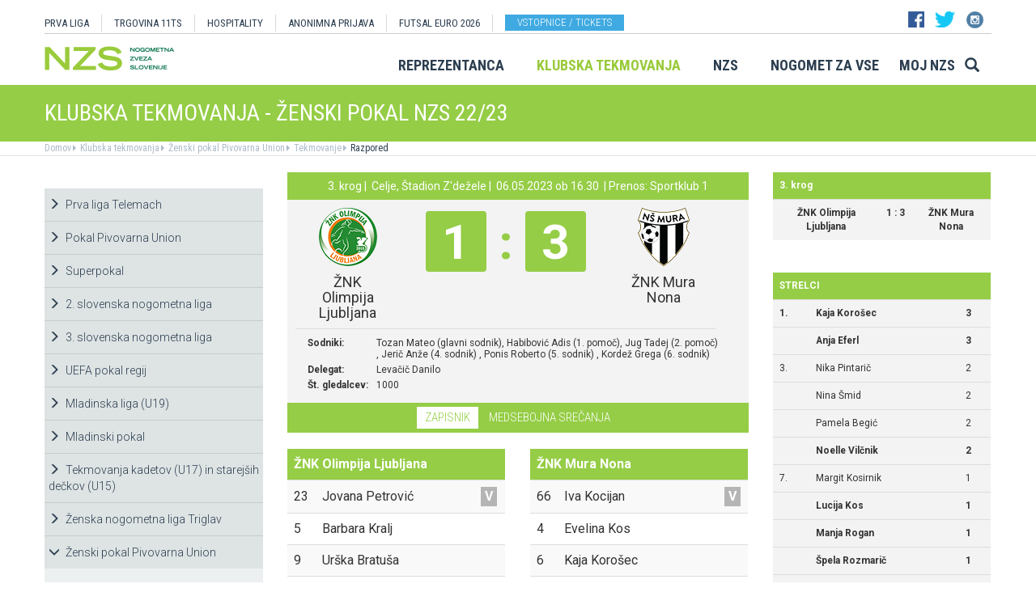

--- FILE ---
content_type: text/html
request_url: https://www.nzs.si/tekmovanja/?action=tekma&id_tekme=370458
body_size: 15391
content:


<script>

    document.addEventListener("DOMContentLoaded", function () {
        // your code here
       ($('.stadion-info img').addClass('img-responsive'));
    });
</script>

<style>
    .stadion-info{
        font-size: 14px !important;

        table{
            margin-top: 15px;;
            font-size: 14px !important;



            p{
                margin-bottom: 0;
            }
        }
    }
</style>
<!DOCTYPE html>
<html lang="en">
<head>
    <script>
        (function (h, o, t, j, a, r) {
            h.hj = h.hj || function () { (h.hj.q = h.hj.q || []).push(arguments) };
            h._hjSettings = { hjid: 3719557, hjsv: 6 };
            a = o.getElementsByTagName('head')[0];
            r = o.createElement('script'); r.async = 1;
            r.src = t + h._hjSettings.hjid + j + h._hjSettings.hjsv;
            a.appendChild(r);
        })(window, document, 'https://static.hotjar.com/c/hotjar-', '.js?sv=');
    </script>

    <script async src="https://www.googletagmanager.com/gtag/js?id=G-R5BTX2RV77"></script>
    <script>
        window.dataLayer = window.dataLayer || [];
        function gtag() { dataLayer.push(arguments); }
        gtag('js', new Date());

        gtag('config', 'G-R5BTX2RV77');
    </script>
    <!-- Google Tag Manager -->
    <script>(function (w, d, s, l, i) {
            w[l] = w[l] || []; w[l].push({
                'gtm.start':
                    new Date().getTime(), event: 'gtm.js'
            }); var f = d.getElementsByTagName(s)[0],
                j = d.createElement(s), dl = l != 'dataLayer' ? '&l=' + l : ''; j.async = true; j.src =
                    'https://www.googletagmanager.com/gtm.js?id=' + i + dl; f.parentNode.insertBefore(j, f);
        })(window, document, 'script', 'dataLayer', 'GTM-N65G3HBT');</script>
    <!-- End Google Tag Manager -->
    <meta charset="utf-8">
    <meta http-equiv="X-UA-Compatible" content="IE=edge">
    <meta name="viewport" content="width=device-width, initial-scale=1">
    <title>NZS – Nogometna zveza Slovenije</title>
    

        <!-- Twitter Card data -->
        <meta name="twitter:card" content="summary_large_image">
        <meta name="twitter:site" content="@PrvaLigaSi">
        <meta name="twitter:title" content="">
        <meta name="twitter:description" content="">
        <meta name="twitter:creator" content="@PrvaLigaSi">
        <!-- Twitter Summary card images must be at least 120x120px -->
        <meta name="twitter:image" content="https://www.nzs.si/images/logo.png"> 
        <!-- Open Graph data -->

        <meta property="og:title" content=""/>
        <meta property="og:type" content="sport"/>
        <meta property="og:image" content="https://www.nzs.si/images/logo.png"/>
        <meta property="og:url" content="https://www.nzs.si//tekmovanja/Default.asp?action=tekma&id_tekme=370458"/>
        <meta property="og:site_name" content="www.nzs.si"/>
        <meta property="og:description" content=""/>
        <link rel="image_src" href="https://www.nzs.si/images/logo.png" />  
    
    <link href='https://fonts.googleapis.com/css?family=Roboto:400,300,700&subset=latin,latin-ext' rel='stylesheet' type='text/css'>
    <link href='https://fonts.googleapis.com/css?family=Roboto+Condensed:400,700,300&subset=latin,latin-ext' rel='stylesheet' type='text/css'>
    <link href='https://fonts.googleapis.com/css?family=Open+Sans:400,300,700&subset=latin,latin-ext' rel='stylesheet' type='text/css'>


    <link rel="stylesheet" type="text/css" href="../public/bundle_92ca6d30274e3ee23a1ae5ef79026f19.css">

    <!-- HTML5 shim and Respond.js for IE8 support of HTML5 elements and media queries -->
    <!--[if lt IE 9]>
        <script src="https://oss.maxcdn.com/html5shiv/3.7.2/html5shiv.min.js"></script>
        <script src="https://oss.maxcdn.com/respond/1.4.2/respond.min.js"></script>
        <![endif]-->
    <script src="../public/bundle_d466377ef8f52dcce53c4abb76bfca35.js"></script>
    <link rel="shortcut icon" href="/faviconNZS.ico">
    

    <script src="../src/js/include/jquery.mCustomScrollbar.concat.min.js"></script>
    <script src="../src/js/include/moment.min.js"></script>
    <script src="../src/js/include/datetime-moment.js"></script>

    

	<script defer src="https://my.vaven.co/loader.js?id=65ce9cbbbd9c4275a04027f8255818f2"></script>

    
		<script type="text/javascript">
			CoachEducation = {
			
					Education40: 3, 
					WaitingCounter40: 0,
					WaitingNum40: 3, 
					Education41: 4, 
					WaitingCounter41: 13,
					WaitingNum41: 40, 
					Education43: 0, 
					WaitingCounter43: 6,
					WaitingNum43: 6, 
					Education47: 0, 
					WaitingCounter47: 7,
					WaitingNum47: 7, 
					Education48: -4, 
					WaitingCounter48: 0,
					WaitingNum48: 5, 
					Education49: 11, 
					WaitingCounter49: 0,
					WaitingNum49: 5, 
					Education50: -1, 
					WaitingCounter50: 5,
					WaitingNum50: 5, 
					Education51: -2, 
					WaitingCounter51: 3,
					WaitingNum51: 5, 
					Education52: 0, 
					WaitingCounter52: 0,
					WaitingNum52: 5, 
					Education53: 22, 
					WaitingCounter53: 0,
					WaitingNum53: 5, 
					Education54: -2, 
					WaitingCounter54: 3,
					WaitingNum54: 5, 
					Education55: 17, 
					WaitingCounter55: 0,
					WaitingNum55: 5, 
					Education56: -4, 
					WaitingCounter56: 1,
					WaitingNum56: 5, 
					Education57: 0, 
					WaitingCounter57: 3,
					WaitingNum57: 7, 
					Education58: -5, 
					WaitingCounter58: 10,
					WaitingNum58: 40, 
					Education59: -1, 
					WaitingCounter59: 3,
					WaitingNum59: 5, 
					Education60: 0, 
					WaitingCounter60: 5,
					WaitingNum60: 5, 
					Education61: 8, 
					WaitingCounter61: 0,
					WaitingNum61: 5, 
					Education62: 0, 
					WaitingCounter62: 1,
					WaitingNum62: 5, 
					Education63: 0, 
					WaitingCounter63: 5,
					WaitingNum63: 5, 
					Education64: 0, 
					WaitingCounter64: 5,
					WaitingNum64: 5, 
					Education65: 0, 
					WaitingCounter65: 5,
					WaitingNum65: 5, 
					Education66: 0, 
					WaitingCounter66: 5,
					WaitingNum66: 5, 
					Education67: 0, 
					WaitingCounter67: 5,
					WaitingNum67: 5, 
					Education68: 0, 
					WaitingCounter68: 5,
					WaitingNum68: 5, 
					Education69: 0, 
					WaitingCounter69: 5,
					WaitingNum69: 5, 
					Education70: 0, 
					WaitingCounter70: 5,
					WaitingNum70: 5, 
					Education71: 5, 
					WaitingCounter71: 0,
					WaitingNum71: 5, 
					Education72: 25, 
					WaitingCounter72: 20,
					WaitingNum72: 40, 
					Education73: 13, 
					WaitingCounter73: 0,
					WaitingNum73: 5, 
			};

        $(function(){
			$(".education-widget").each(function () {
				var id = $(this).data("education");

				if(id) {
					$(this).html(CoachEducation["Education" + id] ?? "");
				}
			});

			$(".education-widget-queue").each(function () {
				var id = $(this).data("education");

				if(id) {
					$(this).html((CoachEducation["WaitingCounter" + id] ?? "") + "/" + (CoachEducation["WaitingNum" + id] ?? ""));
				}
			});
        });

		</script>
	



</head>
<body class="">
    <!-- Google Tag Manager (noscript) -->
    <noscript><iframe src="https://www.googletagmanager.com/ns.html?id=GTM-N65G3HBT" height="0" width="0" style="display:none;visibility:hidden"></iframe></noscript>
    <!-- End Google Tag Manager (noscript) -->

    


    <header class="container nzs hidden-print" id="menuContainer">
        <div class="clearfix">
            <!-- <div class="logo">
                <a href="../"><img class="logo" src="../images/logo.png" /></a>
            </div> -->
            <div class="menu">
                
                <div class="first-line clearfix" >

                    
                    <nav class="pull-left width-left" style="width: 80%">
                        <ul>
                            <li><a href="../prvaliga">PRVA LIGA</a>
                            <li><a href="https://11teamsports.si/c/slovenija">TRGOVINA 11TS </a>
                            <li><a href="../hospitality">HOSPITALITY</a>
                            <li><a target="_blank" href="https://anonimnaprijava.nzs.si/">ANONIMNA PRIJAVA</a>
                                                <li><a target="_blank" href="https://futsaleuro2026.nzs.si/">Futsal EURO 2026</a></li>

                                
                                    <li style="padding-left: 15px;"><a href="https://www.nzs.si/dokument.asp?id=694" class="btn btn-blue vstopnice text-uppercase">Vstopnice / tickets</a>
                                

                        </ul>
                    </nav>

                    
                    <div class="pull-right width-right hidden-xs" style="width:20%">
                        <div class="social-buttons">
                            <a href="https://www.facebook.com/NogometnazvezaSlovenije"><img src="../images/header_fb.png" /></a>
                            <a href="https://twitter.com/nzs_si"><img src="../images/header_tw.png" /></a>
                            <a href="https://www.instagram.com/nzs_si"><img src="../images/header_instagram1.png" /></a>
                        </div>
                        <div class="main-functions hidden">
                            <a class="lang" href="../#"><img src="../images/header_slo.png" /></a>
                            <button>MOJ NZS</button>
                        </div>
                    </div>
                </div>


                

                <div class="second-line clearfix" id="menuParent">
                    <div class="pull-left">
                        <a href="../"><img class="logoNZS" src="../images/logo2.png" /></a>
                    </div>

                    <nav class="pull-right">
                        <ul>
                            <span class="megaTriggers">
                            <li class=" hidden-xs"><a data-id="mega1" href="../novice/?id_skupine=1"> Reprezentanca</a></li><li class="active hidden-xs hidden-xs"><a data-id="mega2" href="../novice/?id_skupine=2"> Klubska tekmovanja</a></li><li class=" hidden-xs"><a data-id="mega3" href="../novice/?id_skupine=3"> NZS</a></li><li class=" hidden-sm hidden-xs"><a data-id="mega4" href="../novice/?id_skupine=4"> Nogomet za vse</a></li><li class=" hidden-sm hidden-xs"><a data-id="mega5" href="../Moj_NZS/Kontakt"> Moj NZS</a></li>
                            </span>
                            <li>
                                
    <div class="searchButton">
        <form class="search-forma" action="../iskanje.asp">
            <div class="input-group search-group-short" id="search-group">
                <input type="text" name="search" class="form-control" placeholder="Vnesite iskani niz" />
                <span class="input-group-btn">
                    <button class="btn search-button" type="button">
                        <i class="glyphicon glyphicon-search"></i>
                    </button>
                </span>
            </div>
        </form>
    </div>
    
                            </li>
                            <li><a class="megaHambFirst megaHamb visible-xs visible-sm"><i class="hand glyphicon glyphicon-menu-hamburger"></i></a></li>
                        </ul>
                    </nav>
                </div>
            </div>
        </div>
    </header>

    <div id="overlay hidden-print"></div>

    
    <div class="container-fluid slideMenu animated slideInDown hidden-print" id="scrollMenu">
        <div class="container">
            <div class="pull-left">
                
                    <a href="../"><img class="logoNZS img-responsive" style="max-width:260px;" src="../images/logo2.png" /></a>
                
            </div>

            <nav class="navSmall small-size-menu">
                    <ul>
                        <li><a data-id="megaHamb" class="megaHambFirst slider"><i class="hand glyphicon glyphicon-menu-hamburger"></i></a></li>
                    </ul>
            </nav>

            <nav class="megaTriggers nav navbar-nav pull-right full-size-menu">
            <ul>
                <li class=""><a data-id="mega1" href="../novice/?id_skupine=1"> Reprezentanca</a></li><li class="active hidden-xs"><a data-id="mega2" href="../novice/?id_skupine=2"> Klubska tekmovanja</a></li><li class=""><a data-id="mega3" href="../novice/?id_skupine=3"> NZS</a></li><li class=""><a data-id="mega4" href="../novice/?id_skupine=4"> Nogomet za vse</a></li><li class=""><a data-id="mega5" href="../Moj_NZS/Kontakt"> Moj NZS</a></li>
                <li>
                    
    <div class="searchButton">
        <form class="search-forma" action="../iskanje.asp">
            <div class="input-group search-group-short" id="search-group">
                <input type="text" name="search" class="form-control" placeholder="Vnesite iskani niz" />
                <span class="input-group-btn">
                    <button class="btn search-button" type="button">
                        <i class="glyphicon glyphicon-search"></i>
                    </button>
                </span>
            </div>
        </form>
    </div>
    
                </li>
                
                <div class="desna-skupina">
                    <button class="hidden">MOJ NZS</button>
                </div>
            </ul>
            </nav>

            <nav class="navSmall pull-right medium-size-menu">
                <ul>
                    <div class="megaTriggers">
                    <li class=""><a data-id="mega1" href="../novice/?id_skupine=1"> Reprezentanca</a></li><li class="active hidden-xs"><a data-id="mega2" href="../novice/?id_skupine=2"> Klubska tekmovanja</a></li><li class=""><a data-id="mega3" href="../novice/?id_skupine=3"> NZS</a></li>
                    <li>
                        <div class="desna-skupina hidden">
                            <button>MOJ NZS</button>
                        </div>
                    </li>
                    </div>
                    <li><a class="megaHambFirst slider"><i class="hand glyphicon glyphicon-menu-hamburger"></i></a></li>
                </ul>
        </nav>
        </div>
    </div>
    
        <div class="megaMenu container" style="top:0px !important;">

            <nav id="mega1">
                <div class="row">
                    <div class="col-lg-8 col-sm-12">
                        <div class="row header">
                            <div class="col-sm-12">Moške reprezentance</div>
                        </div>
                        <div class="row body">
                            <div class="col-sm-3">
                                <div class="title"><a href="../reprezentanca/?id_menu=8">A REPREZENTANCA</a></div>
                                <ul class="hidden-xs">
                                    <li><a href="../reprezentanca/?id_menu=8">Igralci</a></li>
                                    <li><a href="../reprezentanca/?action=tekme&id_menu=11">Odigrane tekme</a></li>
                                    
                                    <li><a href="../Reprezentanca/Moske_reprezentance/A_reprezentanca/Kvalifikacije_za_SP_2026">Kvalifikacije za SP 2026</a></li>
                                    <li><a href="../Reprezentanca/Moske_reprezentance/A_reprezentanca/UNL_Liga_B_2024">UNL 2024</a></li>
                                    <li><a href="../reprezentanca/?action=statistika&id_menu=10">Statistika</a></li>
                                    <li><a href="../hospitality">Hospitality</a></li>
                                    <li><a href="../dokument.asp?id=694">Vstopnice</a></li>
                                </ul>
                                <br>
                                <div class="title"><a href="../reprezentanca/?id_menu=154">FUTSAL A</a></div>
                                <ul class="hidden-xs">
                                    <li><a href="../reprezentanca/?id_menu=154">Igralci</a></li>
                                    <li><a href="../reprezentanca/?action=tekme&id_menu=154">Odigrane tekme</a></li>
                                    <li><a href="../Reprezentanca/Moske_reprezentance/Futsal_A_reprezentanca/FUTSAL_EURO_2026">Futsal Euro 2026</a></li>
                                </ul>
                            </div>
                            <div class="col-sm-3">
                                <div class="title"><a href="../reprezentanca/?id_menu=811">B REPREZENTANCA</a></div>
                                <ul class="hidden-xs">
                                    <li><a href="../reprezentanca/?id_menu=811">Igralci</a></li>
                                    <li><a href="../reprezentanca/?action=tekme&id_menu=812">Odigrane tekme</a></li>
                                </ul>
                                <br>
                                <div class="title"><a href="../reprezentanca/?id_menu=106">U21</a></div>
                                <ul class="hidden-xs">
                                    <li><a href="../reprezentanca/?id_menu=106">Igralci</a></li>
                                    <li><a href="../Reprezentanca/Moske_reprezentance/U21/Strokovno_vodstvo">Strokovno vodstvo</a></li>
                                    <li><a href="../reprezentanca/?action=tekme&id_menu=121">Odigrane tekme</a></li>
                                    <li><a href="../Reprezentanca/Moske_reprezentance/U21/Kvalifikacije_za_EP_U21_2027">Kvalifikacije za EP 2027</a></li>
                                    <li><a href="../Reprezentanca/Moske_reprezentance/U21/EURO_U21_2025">Euro 2025</a></li>
                                </ul>
                                <br>
                                <div class="title"><a href="../reprezentanca/?id_menu=161">FUTSAL U21</a></div>
                                <ul class="hidden-xs">
                                    <li><a href="../reprezentanca/?id_menu=161">Igralci</a></li>
                                </ul>
                            </div>
                            <div class="col-sm-3">
                                <div class="title"><a href="../reprezentanca/?id_menu=129">U19</a></div>
                                <ul class="hidden-xs">
                                    <li><a href="../reprezentanca/?id_menu=129">Igralci</a></li>
                                    <li><a href="../Reprezentanca/Moske_reprezentance/U19/Strokovno_vodstvo">Strokovno vodstvo</a></li>
                                    <li><a href="../reprezentanca/?action=tekme&id_menu=132">Odigrane tekme</a></li>
                                </ul>
                                <br>
                                <div class="title"><a href="../reprezentanca/?id_menu=848">FUTSAL U19</a></div>
                                <ul class="hidden-xs">
                                    <li><a href="../reprezentanca/?id_menu=905">Igralci</a></li>
                                    <li><a href="../reprezentanca/?action=tekme&id_menu=905">Odigrane tekme</a></li>
                                    <!-- <li><a href="../reprezentanca/Moske_reprezentance/Futsal_U19/Futsal_EURO_U19">Futsal Euro U19 2023</a></li> -->

                                </ul>
                                <br>
                                <div class="title"><a href="../reprezentanca/?id_menu=139">U17</a></div>
                                <ul class="hidden-xs">
                                    <li><a href="../Reprezentanca/?id_menu=139">Igralci</a></li>
                                    <li><a href="../Reprezentanca/Moske_reprezentance/U17/Strokovno_vodstvo">Strokovno vodstvo</a></li>
                                    <li><a href="../Reprezentanca/?action=tekme&id_menu=143">Odigrane tekme</a></li>
                                    <!-- <li><a href="../Reprezentanca/Moske_reprezentance/U17/EURO_2023">Euro U17 2023</a></li> -->
                                </ul>
                            </div>
                            <div class="col-sm-3">
                                <div class="title"><a href="../Reprezentanca/Moske_reprezentance/U20/Strokovno_vodstvo">U20</a></div>
                                <div class="title"><a href="../reprezentanca/?id_menu=135">U18</a></div>
                                <div class="title"><a href="../reprezentanca/?id_menu=146">U16</a></div>
                                <div class="title"><a href="../reprezentanca/?id_menu=150">U15</a></div>
                            </div>
                        </div>
                    </div>
                    <div class="col-lg-4 col-sm-12">
                        <div class="row header">
                            <div class="col-sm-12">Ženske reprezentance</div>
                        </div>
                        <div class="row body">
                            <div class="divider hidden-xs hidden-md"></div>
                            <div class="col-sm-3 col-lg-6">
                                <div class="title"><a href="../reprezentanca/?id_menu=165">A REPREZENTANCA</a></div>
                                <ul class="hidden-xs">
                                    <li><a href="../reprezentanca/?id_menu=165">Igralke</a></li>
                                    <li><a href="../Reprezentanca/zenske_reprezentance/WA_reprezentanca/Strokovno_vodstvo">Strokovno vodstvo</a></li>
                                    <li><a href="../Reprezentanca/zenske_reprezentance/WA_reprezentanca/UWNL_LIGA_B">UWNL</a></li>

                                </ul>
                                <br>
                                <br>
                                <div class="title"><a href="../reprezentanca/?id_menu=862">Futsal WA </a></div>
                                <ul class="hidden-xs">
                                    <li><a href="../reprezentanca/?id_menu=862">Igralke</a></li>
                                </ul>
                            </div>

                            <div class="col-sm-3 col-lg-6">
                                <div class="title"><a href="../reprezentanca/?id_menu=172">U19</a></div>
                                <ul class="hidden-xs">
                                    <li><a href="../reprezentanca/?id_menu=172">Igralke</a></li>
                                    <li><a href="../Reprezentanca/zenske_reprezentance/WU19/Strokovno_vodstvo">Strokovno vodstvo</a></li>
                                </ul>
                                <div class="title"><a href="../reprezentanca/?id_menu=178">U17</a></div>
                                <ul class="hidden-xs">
                                    <li><a href="../reprezentanca/?id_menu=178">Igralke</a></li>
                                    <li><a href="../Reprezentanca/zenske_reprezentance/WU17/Strokovno_vodstvo">Strokovno vodstvo</a></li>
                                </ul>
                                <div class="title"><a href="../reprezentanca/?id_menu=184">U15</a></div>
                            </div>
                        </div>
                    </div>
                </div>
                <div class="row">
                    <div class="line col-xs-12"></div>
                </div>
            </nav>



            <nav id="mega2">
                <div class="row">
                    <div class="col-lg-9">
                        <div class="row body">
                            <div class="col-sm-4 col-lg-4">
                                <div class="title"><a href="../tekmovanja/?id_menu=315">Moška tekmovanja</a></div>
                                <ul class="hidden-xs">
                                    <li><a href="../prvaliga"> Prva liga Telemach</a></li>
                                    <li><a href="../tekmovanja/?id_menu=1081"> Pokal Pivovarna Union </a></li>
                                    <li><a href="../2SNL"> 2. SNL </a></li>
                                    <li><a href="../tekmovanja/?id_menu=258"> 3. SNL </a></li>
                                </ul>
                                <br>
                                <div class="title"><a href="../Klubska_tekmovanja/Slovenski_klubi_v_evropskih_pokalih/Moski">Mednarodna tekmovanja</a></div>
                                <ul class="hidden-xs">
                                    <li><a href="../Klubska_tekmovanja/Slovenski_klubi_v_evropskih_pokalih/Moski">Slovenski klubi v evropskih tekmovanjih</a></li>
                                </ul>

                            </div>
                            <div class="col-sm-4 col-lg-4">
                                <div class="title"><a href="../tekmovanja/?id_menu=337">Mladinska tekmovanja</a></div>
                                <ul class="hidden-xs">
                                    <li><a href="../tekmovanja/?id_menu=337"> 1. SML EON NextGen </a></li>
                                    <li><a href="../tekmovanja/?id_menu=354"> 1. SKL </a></li>
                                    <li><a href="../tekmovanja/?id_menu=403"> Mladinski pokal </a></li>
                                    <li><a href="../tekmovanja/?id_menu=1153"> Liga U15 </a></li>
                                </ul>
                                <br>
                                <div class="title"><a href="../Registracije">Registracije igralcev</a></div>
                                <ul class="hidden-xs">
                                    <li><a href="../Registracije">Registracije igralcev</a></li>
                                </ul>
                            </div>
                            <div class="col-sm-4 col-lg-4">
                                <div class="title"><a href="../tekmovanja/?id_menu=434">Ženska tekmovanja</a></div>
                                <ul class="hidden-xs">
                                    <li><a href="../1SZNL"> Ženska nogometna liga Triglav </a></li>
                                    <li><a href="../tekmovanja/?id_menu=434"> Ženski pokal Pivovarna Union 25/26 </a></li>
                                    <li><a href="../tekmovanja/?id_menu=475"> Liga DU17 </a></li>
                                    <li><a href="../tekmovanja/?id_menu=951"> Liga DU15 </a></li>
                                    <li><a href="../tekmovanja/?id_menu=492"> Liga DU13 </a></li>
                                </ul>
                            </div>
                        </div>
                    </div>
                    <div class="col-lg-3 col-sm-12">
                        <div class="row body">
                            <div class="divider hidden-xs hidden-md"></div>
                            <div class="col-sm-12">
                                <div class="title"><a href="../futsal">Futsal</a></div>
                                <ul class="hidden-xs">
                                    <li><a href="../1sfl"> 1. SFL </a></li>
                                    <li><a href="../tekmovanja/?id_menu=505"> Pokal Terme Olimia </a></li>
                                    <li><a href="../Klubska_tekmovanja/Futsal_Superpokal/Tekmovanje"> Superpokal </a></li>
                                    <li><a href="../tekmovanja/?id_menu=520"> Ostala tekmovanja futsal </a></li>
                                </ul>
                                <br>
                                <div class="title"><a href="../Klubska_tekmovanja/Licenciranje_klubov">Licenciranje</a></div>
                                <ul class="hidden-xs">
                                    <li><a href="../Klubska_tekmovanja/Licenciranje_klubov/Strategija">Strategija</a></li>
                                    <li><a href="../Klubska_tekmovanja/Licenciranje_klubov/Cilji">Cilji</a></li>
                                    <li><a href="../Klubska_tekmovanja/Licenciranje_klubov/Eticni_kodeks">Etični kodeks</a></li>
                                </ul>

                            </div>
                        </div>
                    </div>
                </div>
                <div class="row">
                    <div class="line col-xs-12"></div>
                </div>
            </nav>


            <nav id="mega3">
                <div class="row">
                    <div class="col-lg-12">
                        <div class="row body">
                            <div class="col-sm-3 col-lg-3">
                                <div class="title"><a href="../NZS/Predstavitev_NZS">Predstavitev NZS</a></div>
                                <ul class="hidden-xs">
                                    <li><a href="../NZS/Predstavitev_NZS/Organizacijska_struktura">Organizacijska struktura</a></li>
                                    <li><a href="../tekmovanja/?action=vsiKlubi&id_menu=35">Klubi  </a></li>
                                    <li><a href="../NZS/Predstavitev_NZS/Izvrsni_odbor">Izvršni odbor</a></li>
                                    <li><a href="../NZS/Predstavitev_NZS/Organi_in_komisije">Organi in komisije</a></li>
                                    <li><a href="../NZS/Predstavitev_NZS/Vodstvo">Vodstvo in zaposleni</a></li>
                                    <li><a href="../NZS/Predstavitev_NZS/Strategija_2020">Strategija 2025</a></li>
                                </ul>
                                <br>
                                <div class="title"><a href="../brdo">NNC Brdo</a></div>
                                <ul class="hidden-xs">
                                    <li><a href="../NZS/NNC_Brdo/sportni_kompleks">Športni kompleks</a></li>
                                    <li><a href="../NZS/NNC_Brdo/Upravna_stavba">Upravna stavba</a></li>
                                </ul>
                            </div>
                            <div class="col-sm-3 col-lg-3">
                                <div class="title"><a href="../NZS/Pregled">Integriteta in zaščita igre</a></div>
                                <ul class="hidden-xs">
                                    <li><a href="../NZS/Pregled">Pregled</a></li>
                                    <li><a href="../NZS/Integriteta_in_zascita_igre/Sporocilo_predsednika">Sporočilo predsednika</a></li>
                                    <li><a href="../NZS/Integriteta_in_zascita_igre/BFDS">BFDS</a></li>
                                    <li><a href="../NZS/Integriteta_in_zascita_igre/Izobrazevanje">Izobraževanje</a></li>
                                    <li><a href="../NZS/Integriteta_in_zascita_igre/Kodeks">Kodeks</a></li>
                                    <li><a target="_blank" href="https://anonimnaprijava.nzs.si/">Anonimna prijava</a></li>

                                </ul>
                                <!-- <br>
                                <div class="title"><a href="../100let">100 let NZS</a></div>
                                <ul class="hidden-xs">
                                    <li><a href="../100let">Zbiranje fotografij</a></li>
                                </ul> -->
                            </div>

                            <div class="col-sm-3 col-lg-3">
                                <div class="title"><a href="../tekmovanja/?action=dokumenti&id_tip=6&id_menu=76">Uradne objave</a></div>
                                <ul class="hidden-xs">
                                    <li><a href="../tekmovanja/?action=dokumenti&id_tip=6&id_menu=76">Obvestila</a></li>
                                    <li><a href="../tekmovanja/?action=dokumenti&id_tip=5&id_menu=77">Okrožnice </a></li>
                                    <li><a href="../tekmovanja/?action=delegiranjeSodnikov&id_menu=79">Delegiranje</a></li>
                                    <li><a href="../NZS/Uradne_objave/Predpisi_in_obrazci/NZS_predpisi">Predpisi in obrazci</a></li>
                                    <li><a href="../NZS/Uradne_objave/Sofinanciranje_infrastrukturnih_projektov_">Infrastruktura</a></li>
                                </ul>
                            </div>
                            <div class="col-sm-3 col-lg-3">
                                <div class="title"><a href="../sodniki">Sodniki</a></div>
                                <ul class="hidden-xs">
                                    <li><a href="../NZS/Sodniki/Predstavitev_ZNSS/Predsednik_ZNSS">Predstavitev ZNSS</a></li>
                                    <li><a href="../NZS/Sodniki/Sodniki/Liste_sodnikov">Liste sodnikov</a></li>
                                    <li><a href="../obrazci/postani_sodnik.asp?id_menu=1175">Postani sodnik</a></li>
                                </ul>
                                <br>
                                <div class="title"><a href="../trenerji">Trenerji</a></div>
                                <ul class="hidden-xs">
                                    <li><a href="../NZS/Trenerji/ZNTS/Predstavitev">ZNTS</a></li>
                                    <li><a href="../NZS/Trenerji/Usposabljanja">Usposabljanja NZS</a></li>
                                </ul>
                            </div>

                        </div>
                    </div>
                </div>
                <div class="row">
                    <div class="line col-xs-12"></div>
                </div>
            </nav>

            <nav id="mega4">
                <div class="row">
                    <div class="col-lg-12">
                        <div class="row body">
                            <div class="col-sm-3 col-lg-3">
                                <div class="title"><a href="../Nogomet_za_vse/Igrisce/Regijski_centri_MNZ">IGRIŠČE</a></div>
                                <ul class="hidden-xs">
                                    <li><a href="../Nogomet_za_vse/Igrisce/Regijski_centri_MNZ"> Regijski centri MNZ </a></li>
                                    <li><a href="../Nogomet_za_vse/Igrisce/Otroske_nogometne_sole"> Otroške nogometne šole </a></li>
                                    <li><a href="../Nogomet_za_vse/Igrisce/Festivali/zivi_svoje_sanje"> Festivali </a></li>
                                    <li><a href="../Nogomet_za_vse/Igrisce/Nogometni_razred_NZS"> Nogometni razred NZS </a></li>
                                    <li><a href="../Nogomet_za_vse/Igrisce/Dekliski_nogometni_oddelek"> Dekliški nogometni oddelek </a></li>
                                    <li><a href="../Nogomet_za_vse/Igrisce/Gimnazija_siska/Nogometni_oddelek/Kandidati_s_statusom_A"> Kandidati s statusom A </a></li>

                                </ul>
                            </div>
                            <div class="col-sm-3 col-lg-3">
                                <div class="title"><a href="../Nogomet_za_vse/Druzbena_odgovornost/Etika/Fair-play"> Družbena odgovornost </a></div>
                                <ul class="hidden-xs">
                                    <li><a href="../Nogomet_za_vse/Druzbena_odgovornost/Etika/Fair-play"> Etika </a></li>
                                    <li><a href="../Nogomet_za_vse/Druzbena_odgovornost/Mladi/Zascita_otrok"> Mladi </a></li>
                                    <li><a href="../Nogomet_za_vse/Druzbena_odgovornost/Socialno_ogrozeni/Mladinsko_zdravilisce_in_letovisce_RKS_Debeli_rtic"> Socialno ogroženi </a></li>
                                    <li><a href="../Nogomet_za_vse/Druzbena_odgovornost/Zdravje/Anti-doping"> Zdravje </a></li>
                                    <li><a href="../Spostuj"> Spoštuj </a></li>
                                </ul>
                            </div>
                            <div class="col-sm-3 col-lg-3">
                                <div class="title"><a href="../Nogomet_za_vse/Programi/Program_Nogomet_za_vse_2014-2018">Programi </a></div>
                                <ul class="hidden-xs">
                                    <li><a href="../Nogomet_za_vse/Programi/Program_Nogomet_za_vse_2019-2023">Program Nogometa za vse </a></li>
                                    <li><a href="../Nogomet_za_vse/Programi/Mladinski_program"> Mladinski program  </a></li>
                                    <li><a href="../Nogomet_za_vse/Programi/Kategorizacija_nogometnih_klubov"> Kategorizacija nogometnih klubov </a></li>
                                </ul>
                            </div>
                            
                        </div>
                    </div>
                </div>
                <div class="row">
                    <div class="line col-xs-12"></div>
                </div>
            </nav>


            <nav id="mega5">
                <div class="row">
                    <div class="col-lg-9 col-sm-12">
                        <div class="row header">
                            <div class="col-sm-12">Mediji NZS</div>
                        </div>
                        <div class="row body">
                            <div class="col-sm-3">
                                <div class="title"><a href="../dokument.asp?id=698">Mediji NZS</a></div>
                                <ul class="hidden-xs">
                                    <li><a target="_blank" href="https://www.facebook.com/NogometnazvezaSlovenije/">Facebook</a></li>
                                    <li><a target="_blank" href="https://twitter.com/nzs_si">Twitter</a></li>
                                    <li><a target="_blank" href="https://www.instagram.com/nzs_si/">Instagram -> NZS_si</a></li>
                                    <li><a target="_blank" href="https://www.snapchat.com/add/nzs_snap">Snapchat -> NZS_snap</a></li>
                                    <li><a target="_blank" href="https://www.youtube.com/user/nzssi">Youtube</a></li>
                                </ul>
                            </div>
                            <div class="col-sm-3">
                                <div class="title"><a href="../dokument.asp?id=698">Mediji NZS Nike store</a></div>
                                <ul class="hidden-xs">
                                    <li><a target="_blank" href="https://twitter.com/nzsnikestore">Twitter</a></li>
                                    <li><a target="_blank" href="https://www.instagram.com/nzsnikestore/">Instagram</a></li>
                                </ul>
                            </div>
                            <div class="col-sm-3">
                                <div class="title"><a href="../dokument.asp?id=698">Mediji PLT</a></div>
                                <ul class="hidden-xs">
                                    <li><a target="_blank" href="https://www.facebook.com/prvaligaslovenija/">Facebook</a></li>
                                    <li><a target="_blank" href="https://twitter.com/prvaligasi">Twitter</a></li>
                                    <li><a target="_blank" href="https://www.youtube.com/user/prvaligats">Youtube</a></li>
                                </ul>
                            </div>
                            <div class="col-sm-3">
                                <div class="title"><a href="../dokument.asp?id=698">Mediji Futsal</a></div>
                                <ul class="hidden-xs">
                                    <li><a target="_blank" href="https://www.facebook.com/Futsalsi-92623307846/?ref=search">Facebook</a></li>
                                    <li><a target="_blank" href="https://twitter.com/futsalsi">Twitter</a></li>
                                    <li><a target="_blank" href="https://www.youtube.com/user/futsalsi">Youtube</a></li>
                                </ul>
                            </div>
                        </div>
                    </div>
                    <div class="col-lg-3 col-sm-12">
                        <div class="row header">
                            <div class="col-sm-12">MOJ NZS</div>
                        </div>
                        <div class="row body">
                            <div class="divider hidden-xs hidden-md"></div>
                            <div class="col-sm-12 col-lg-12">
                                <ul class="hidden-xs">
                                    <li><a href="../dokument.asp?id=693">Kontakt</a></li>
                                    <li><a href="../dokument.asp?id=694">Vstopnice</a></li>
                                    <li><a href="../dokument.asp?id=695">E-novice</a></li>
                                    <li><a href="../mojNZS?vloga=novinar">Novinarsko središče</a></li>
                                    
                                    <li><a href="../mojNZS?vloga=prostovoljec">Prostovoljci</a></li>
                                    
                                    <li><a href="../NavijaskaSkupnost">Prijavnica Biti Kot Eno</a></li>
                                    
                                    <li><a href="../mojNZS?vloga=navijac">Navijaška skupnost</a></li>
                                    
                                    <li><a href="../dokument.asp?id=697">Regista NZS</a></li>
                                    <li><a href="../Varstvo_podatkov">Varstvo podatkov</a></li>

                                </ul>
                            </div>
                        </div>
                    </div>
                </div>
                <div class="row">
                    <div class="line col-xs-12"></div>
                </div>
            </nav>

            
        </div>


    <div class="mobileMenu" id="megaHambFirstNav">
        <nav>
            <div class="title">MENI
                <div onclick="$('#megaHambFirstNav').removeClass('visible')" class="closeMenu hand"><i class="glyphicon glyphicon-remove"></i></div>
            </div>
            <div class="nalaganje" data-path="../" data-globina="0" data-id="megaHambFirstNav" data-menu="434"><span class="glyphicon glyphicon-refresh gly-spin"></span> Nalaganje...</div>
            
        </nav>
    </div>
    
    <div class="hidden-print menuBanner ">
        <div class="container">
            Klubska tekmovanja - ŽENSKI POKAL NZS 22/23
        </div>
    </div>
    
    <div class="menuNavigation">
        <div class="container">
            <ol class="navigation"><li><a href="../">Domov</a></li><li><a href="../novice/?id_skupine=2"> Klubska tekmovanja</a></li><li><a href="../tekmovanja/?id_menu=434"> Ženski pokal Pivovarna Union</a></li><li><a href="../tekmovanja/?id_menu=434"> Tekmovanje</a></li><li class="active"><a href="../tekmovanja/?id_menu=434"> Razpored</a></li></ol>
        </div>
    </div>
    
    <div class="container">
        <div class="row">
            <div class="col-md-3  col-sm-12 col-xs-12 sideMenu hidden-print">
                <br><ul class="navigation"><li><a href="../prvaliga"><i class="glyphicon glyphicon-menu-right"></i> Prva liga Telemach</a></li><li><a href="../tekmovanja/?id_menu=1081"><i class="glyphicon glyphicon-menu-right"></i> Pokal Pivovarna Union</a></li><li><a href="../Klubska_tekmovanja/Superpokal/Tekmovanje"><i class="glyphicon glyphicon-menu-right"></i> Superpokal</a></li><li><a href="../2SNL"><i class="glyphicon glyphicon-menu-right"></i> 2. slovenska nogometna liga</a></li><li><a href="../tekmovanja/?id_menu=258"><i class="glyphicon glyphicon-menu-right"></i> 3. slovenska nogometna liga</a></li><li><a href="../tekmovanja/?id_menu=1054&tekmovanje_id_vrste=14"><i class="glyphicon glyphicon-menu-right"></i> UEFA pokal regij</a></li><li><a href="../tekmovanja/?id_menu=337"><i class="glyphicon glyphicon-menu-right"></i> Mladinska liga (U19)</a></li><li><a href="../tekmovanja/?id_menu=403"><i class="glyphicon glyphicon-menu-right"></i> Mladinski pokal</a></li><li><a href="../tekmovanja/?id_menu=354"><i class="glyphicon glyphicon-menu-right"></i> Tekmovanja kadetov (U17) in starejših dečkov (U15)</a></li><li><a href="../1SZNL"><i class="glyphicon glyphicon-menu-right"></i> Ženska nogometna liga Triglav</a></li><li class="open"><a href="../tekmovanja/?id_menu=434"><i class="glyphicon glyphicon-menu-down"></i> Ženski pokal Pivovarna Union</a><br><ul class="navigation"><li class="open"><a href="../tekmovanja/?id_menu=434"><i class="glyphicon glyphicon-menu-down"></i> Tekmovanje</a><br><ul class="navigation"><li class="open active"><a href="../tekmovanja/?id_menu=434"><i class="bull">&bull;</i> Razpored</a><br></li><li><a href="../tekmovanja/?action=uradneObjave&id_menu=437"><i class="glyphicon glyphicon-menu-right"></i> Uradne objave</a></li><li><a href="../tekmovanja/?action=klubi&id_menu=728"><i class="bull">&bull;</i> Klubi</a></li></ul></li><li><a href="../tekmovanja/?action=strelci&id_menu=686"><i class="bull">&bull;</i> Statistika</a></li><li><a href="../Klubska_tekmovanja/zenski_pokal/Zgodovina/Lovorike"><i class="glyphicon glyphicon-menu-right"></i> Zgodovina</a></li></ul></li><li><a href="../tekmovanja/?id_menu=475"><i class="glyphicon glyphicon-menu-right"></i> Ostala tekmovanja žensk</a></li><li><a href="../1SFL"><i class="glyphicon glyphicon-menu-right"></i> 1. slovenska futsal liga Arhides</a></li><li><a href="../tekmovanja/?id_menu=505"><i class="glyphicon glyphicon-menu-right"></i> Pokal Terme Olimia</a></li><li><a href="../Klubska_tekmovanja/Futsal_Superpokal"><i class="glyphicon glyphicon-menu-right"></i> Futsal Superpokal Arhides</a></li><li><a href="../tekmovanja/?id_menu=520"><i class="glyphicon glyphicon-menu-right"></i> Ostala tekmovanja Futsal</a></li><li><a href="../Klubska_tekmovanja/Licenciranje_klubov"><i class="glyphicon glyphicon-menu-right"></i> Licenciranje klubov</a></li><li><a href="../Registracije"><i class="glyphicon glyphicon-menu-right"></i> Registracije igralcev</a></li></ul>
                <br>
            </div>
            <div class="col-md-9 col-sm-12 col-xs-12">

                
        <div class="row">
            <div class="col-md-8 col-xs-12">

                <div class="tekmaGlava">
                    
    <div class="hidden" itemscope itemtype="http://schema.org/SportsEvent">
        <span itemprop="name" style="font-weight:bold;">ZPOKAL2223, 3.krog, ŽNK Olimpija Ljubljana-ŽNK Mura Nona</span>

        <div itemprop="location" itemscope itemtype="http://schema.org/Place">
            <span itemprop="address">Celje</span>
            <span itemprop="name">Štadion Z'dežele</span>
        </div>
        <span itemprop="description">Soccer game</span>
        <a itemprop="url" href="http://www.nzs.si/tekmovanja/default.asp?action=tekma&id_tekme=370458">link</a>

        <meta itemprop="startDate" content="2023-05-06T00:00">
        <meta itemprop="endDate" content="2023-05-06T02:00">
    </div>

        <div class="text-center header">
            3. krog&nbsp;|&nbsp;
            Celje, Štadion Z'dežele&nbsp;|&nbsp;
            06.05.2023 ob 16.30
            &nbsp;|&nbsp;Prenos: Sportklub 1
        </div>
        <div class="body">
            <div class="semafor row">
				    <div class="col-xs-3 klub">
                        
    <img  src="../Img/Grafika_klubov/Grbi/start/72_ZOlimpija.png">
    <br>
				        <h4>ŽNK Olimpija Ljubljana</h4>
                    </div>
			        <div class="col-xs-6 rezultat">
                        <span>1</span> : <span>3</span>
			        </div>
                    <div class="col-xs-3 klub">
                        
    <img  src="../Img/Grafika_klubov/Grbi/72-NSMura.png">
    <br>
                        <h4>ŽNK Mura Nona</h4>
                    </div>

                    <br>
                    
            </div>

            <div class="sodniki">
                <table class="small">
                <tr>
                    <td><b>Sodniki:</b></td>
                    <td>
                        Tozan Mateo  (glavni sodnik), Habibović Adis (1. pomoč), Jug Tadej (2. pomoč)
                                
                                , Jerič Anže (4. sodnik)
                                
                            , Ponis Roberto (5. sodnik)
                            
                            , Kordež Grega (6. sodnik)
                            

                    </td>
                </tr>
                <tr>
                    <td><b>Delegat:</b></td>
                    <td>Levačič Danilo
                    </td>
                </tr>
                <tr>
                    <td nowrap><b>Št. gledalcev:</b></td>
                    <td>1000
                    </td>
                </tr>

                </table>
            </div>
        </div>

    
    <div class="TekmeMenu">
                    
                    <div><a class="active" href="?action=tekma&id_menu=434&id_tekme=370458&prikaz=4">Zapisnik</a></div>
                    
                    <div><a class="" href="?action=tekma&id_menu=434&id_tekme=370458&prikaz=7">Medsebojna srečanja</a></div>
                    
    </div>
    
                </div>
                
    <div class="row">
        <div class="col-md-6">
        
	<table class="table Tabela1 table-striped table-hover">
	<thead>
    <tr>
        <th colspan="3">ŽNK Olimpija Ljubljana</th>
	</tr>
    </thead>
    <tbody>
	
		<tr class="hand" onclick="location.href='?action=igralec&id_igralca=227055&id_kluba=998&id_tekmovanja=622';">
			<td>23</td>
			<td>Jovana Petrović</td>     
            <td>
                
                <span class="box box-gray">V</span>
                
            </td>
		</tr>
		
		<tr class="hand" onclick="location.href='?action=igralec&id_igralca=61011&id_kluba=998&id_tekmovanja=622';">
			<td>5</td>
			<td>Barbara Kralj</td>     
            <td>
                
            </td>
		</tr>
		
		<tr class="hand" onclick="location.href='?action=igralec&id_igralca=74420&id_kluba=998&id_tekmovanja=622';">
			<td>9</td>
			<td>Urška Bratuša</td>     
            <td>
                
            </td>
		</tr>
		
		<tr class="hand" onclick="location.href='?action=igralec&id_igralca=56665&id_kluba=998&id_tekmovanja=622';">
			<td>10</td>
			<td>Manja Rogan</td>     
            <td>
                
            </td>
		</tr>
		
		<tr class="hand" onclick="location.href='?action=igralec&id_igralca=112002&id_kluba=998&id_tekmovanja=622';">
			<td>11</td>
			<td>Ana Milović</td>     
            <td>
                
                <span class="box box-blue">K</span>
                
            </td>
		</tr>
		
		<tr class="hand" onclick="location.href='?action=igralec&id_igralca=86908&id_kluba=998&id_tekmovanja=622';">
			<td>15</td>
			<td>Zala Vindišar</td>     
            <td>
                
            </td>
		</tr>
		
		<tr class="hand" onclick="location.href='?action=igralec&id_igralca=102466&id_kluba=998&id_tekmovanja=622';">
			<td>19</td>
			<td>Zala Lucija Balažic</td>     
            <td>
                
            </td>
		</tr>
		
		<tr class="hand" onclick="location.href='?action=igralec&id_igralca=95828&id_kluba=998&id_tekmovanja=622';">
			<td>20</td>
			<td>Izabela Križaj</td>     
            <td>
                
            </td>
		</tr>
		
		<tr class="hand" onclick="location.href='?action=igralec&id_igralca=82305&id_kluba=998&id_tekmovanja=622';">
			<td>24</td>
			<td>Sara Makovec</td>     
            <td>
                
            </td>
		</tr>
		
		<tr class="hand" onclick="location.href='?action=igralec&id_igralca=224105&id_kluba=998&id_tekmovanja=622';">
			<td>28</td>
			<td>Tatiana Georgiou</td>     
            <td>
                
            </td>
		</tr>
		
		<tr class="hand" onclick="location.href='?action=igralec&id_igralca=219425&id_kluba=998&id_tekmovanja=622';">
			<td>91</td>
			<td>Maja Dimitrijević</td>     
            <td>
                
            </td>
		</tr>
		
            <tr>
                <td class="noHover" colspan="3"><br><br><strong>Rezervne igralke</strong></td>
            </tr>
            
		<tr class="hand" onclick="location.href='?action=igralec&id_igralca=77372&id_kluba=998&id_tekmovanja=622';">
			<td>1</td>
			<td>Sara Nemet</td>     
            <td>
                
                <span class="box box-gray">V</span>
                
            </td>
		</tr>
		
		<tr class="hand" onclick="location.href='?action=igralec&id_igralca=97615&id_kluba=998&id_tekmovanja=622';">
			<td>13</td>
			<td>Ema Erman</td>     
            <td>
                
            </td>
		</tr>
		
		<tr class="hand" onclick="location.href='?action=igralec&id_igralca=91320&id_kluba=998&id_tekmovanja=622';">
			<td>16</td>
			<td>Neva Kumalić</td>     
            <td>
                
            </td>
		</tr>
		
		<tr class="hand" onclick="location.href='?action=igralec&id_igralca=209551&id_kluba=998&id_tekmovanja=622';">
			<td>17</td>
			<td>Tara Knego</td>     
            <td>
                
            </td>
		</tr>
		
		<tr class="hand" onclick="location.href='?action=igralec&id_igralca=201581&id_kluba=998&id_tekmovanja=622';">
			<td>21</td>
			<td>Daša Dolenšek</td>     
            <td>
                
            </td>
		</tr>
		
		<tr class="hand" onclick="location.href='?action=igralec&id_igralca=226839&id_kluba=998&id_tekmovanja=622';">
			<td>22</td>
			<td>Agnieszka Jędrzejewicz</td>     
            <td>
                
            </td>
		</tr>
		
    </tbody>
	</table>
    <br>
	
        </div>
        <div class="col-md-6">
        
	<table class="table Tabela1 table-striped table-hover">
	<thead>
    <tr>
        <th colspan="3">ŽNK Mura Nona</th>
	</tr>
    </thead>
    <tbody>
	
		<tr class="hand" onclick="location.href='?action=igralec&id_igralca=94801&id_kluba=927&id_tekmovanja=622';">
			<td>66</td>
			<td>Iva Kocijan</td>     
            <td>
                
                <span class="box box-gray">V</span>
                
            </td>
		</tr>
		
		<tr class="hand" onclick="location.href='?action=igralec&id_igralca=58761&id_kluba=927&id_tekmovanja=622';">
			<td>4</td>
			<td>Evelina Kos</td>     
            <td>
                
            </td>
		</tr>
		
		<tr class="hand" onclick="location.href='?action=igralec&id_igralca=85674&id_kluba=927&id_tekmovanja=622';">
			<td>6</td>
			<td>Kaja Korošec</td>     
            <td>
                
            </td>
		</tr>
		
		<tr class="hand" onclick="location.href='?action=igralec&id_igralca=82976&id_kluba=927&id_tekmovanja=622';">
			<td>7</td>
			<td>Špela Kolbl</td>     
            <td>
                
                <span class="box box-blue">K</span>
                
            </td>
		</tr>
		
		<tr class="hand" onclick="location.href='?action=igralec&id_igralca=55624&id_kluba=927&id_tekmovanja=622';">
			<td>8</td>
			<td>Lucija Kos</td>     
            <td>
                
            </td>
		</tr>
		
		<tr class="hand" onclick="location.href='?action=igralec&id_igralca=227262&id_kluba=927&id_tekmovanja=622';">
			<td>9</td>
			<td>Josilene De Jesus Matos</td>     
            <td>
                
            </td>
		</tr>
		
		<tr class="hand" onclick="location.href='?action=igralec&id_igralca=86475&id_kluba=927&id_tekmovanja=622';">
			<td>26</td>
			<td>Lara Klopčič</td>     
            <td>
                
            </td>
		</tr>
		
		<tr class="hand" onclick="location.href='?action=igralec&id_igralca=103397&id_kluba=927&id_tekmovanja=622';">
			<td>29</td>
			<td>Lea Dolinar</td>     
            <td>
                
            </td>
		</tr>
		
		<tr class="hand" onclick="location.href='?action=igralec&id_igralca=82275&id_kluba=927&id_tekmovanja=622';">
			<td>34</td>
			<td>Špela Rozmarič</td>     
            <td>
                
            </td>
		</tr>
		
		<tr class="hand" onclick="location.href='?action=igralec&id_igralca=227263&id_kluba=927&id_tekmovanja=622';">
			<td>44</td>
			<td>Thalita Ellen Silva Bomfim</td>     
            <td>
                
            </td>
		</tr>
		
		<tr class="hand" onclick="location.href='?action=igralec&id_igralca=101874&id_kluba=927&id_tekmovanja=622';">
			<td>77</td>
			<td>Anja Eferl</td>     
            <td>
                
            </td>
		</tr>
		
            <tr>
                <td class="noHover" colspan="3"><br><br><strong>Rezervne igralke</strong></td>
            </tr>
            
		<tr class="hand" onclick="location.href='?action=igralec&id_igralca=96371&id_kluba=927&id_tekmovanja=622';">
			<td>5</td>
			<td>Ines Sok</td>     
            <td>
                
            </td>
		</tr>
		
		<tr class="hand" onclick="location.href='?action=igralec&id_igralca=84220&id_kluba=927&id_tekmovanja=622';">
			<td>11</td>
			<td>Neli Hofman</td>     
            <td>
                
            </td>
		</tr>
		
		<tr class="hand" onclick="location.href='?action=igralec&id_igralca=102612&id_kluba=927&id_tekmovanja=622';">
			<td>17</td>
			<td>Živa Rakovec</td>     
            <td>
                
            </td>
		</tr>
		
		<tr class="hand" onclick="location.href='?action=igralec&id_igralca=106250&id_kluba=927&id_tekmovanja=622';">
			<td>20</td>
			<td>Tija Šoštarič Karič</td>     
            <td>
                
            </td>
		</tr>
		
		<tr class="hand" onclick="location.href='?action=igralec&id_igralca=69657&id_kluba=927&id_tekmovanja=622';">
			<td>22</td>
			<td>Kaja Horvat</td>     
            <td>
                
            </td>
		</tr>
		
		<tr class="hand" onclick="location.href='?action=igralec&id_igralca=227102&id_kluba=927&id_tekmovanja=622';">
			<td>89</td>
			<td>Margita Vasović</td>     
            <td>
                
            </td>
		</tr>
		
    </tbody>
	</table>
    <br>
	
        </div>
    </div>
    <div class="row">
        <div class="col-md-6">
        
	<table class="table Tabela1 table-striped">
		<thead>
        <tr>
            <th>Trener</th>
		</tr>
        </thead>
        <tbody>
		<tr>
            <td>
                Zlatko Gabor
		    </td>
		</tr>
        </tbody>
	</table>	
	<br>		
	
        </div>
        <div class="col-md-6">
        
	<table class="table Tabela1 table-striped">
		<thead>
        <tr>
            <th>Trener</th>
		</tr>
        </thead>
        <tbody>
		<tr>
            <td>
                
		    </td>
		</tr>
        </tbody>
	</table>	
	<br>		
	
        </div>
    </div>
    <div class="row">
        <div class="col-md-12">
            
        <table class="table Tabela1 table-striped">
            <thead>
		    <tr>
                <th colspan="3">Sodnik</th>
		    </tr>
            </thead>
            <tbody>
		    <tr style="height:33px">
                <td colspan="3">
                Mateo Tozan
                </td>
		    </tr
            </tbody>
	    </table>	
	    <br>
    
	<table class="table Tabela1 table-striped">
	<thead>
    <tr>
        <th colspan="4">
        Zadetki
        </th>
	</tr>
    </thead>
    <tbody>
			
		<tr>
			<td width="25" align="center">
                
                <img height=25 src="../Img/Grafika_klubov/Grbi/72-NSMura.png" />
                
			</td>
			<td>	
			Josilene De Jesus Matos
			</td>
			<td class="text-center">0 : 1</td>
			<td>54'</td>		
		</tr>			
			
		<tr>
			<td width="25" align="center">
                
                <img height=25 src="../Img/Grafika_klubov/Grbi/72-NSMura.png" />
                
			</td>
			<td>	
			Kaja Korošec
			</td>
			<td class="text-center">0 : 2</td>
			<td>84'</td>		
		</tr>			
			
		<tr>
			<td width="25" align="center">
                
                <img height=25 src="../Img/Grafika_klubov/Grbi/start/72_ZOlimpija.png" />
                
			</td>
			<td>	
			Manja Rogan
			</td>
			<td class="text-center">1 : 2</td>
			<td>93'</td>		
		</tr>			
			
		<tr>
			<td width="25" align="center">
                
                <img height=25 src="../Img/Grafika_klubov/Grbi/72-NSMura.png" />
                
			</td>
			<td>	
			Živa Rakovec
			</td>
			<td class="text-center">1 : 3</td>
			<td>95'</td>		
		</tr>			
	
    </tbody>
	</table>
	<br>			
	
	<table class="table Tabela1 table-striped">
    <thead>
	<tr>
        <th colspan="5">Dogodki</th>
	</tr>
    </thead>
    <tbody>
			
		<tr>
			<td width="25" align="center">
                
                <img height=25 src="../Img/Grafika_klubov/Grbi/start/72_ZOlimpija.png" />
                
			</td>	
            
				<td class="text-center">
			        
				    <img alt="" src="../images/zapisnik/rumeni_k.gif" border="0">
				    
				</td>			
				<td>
                    Tatiana Georgiou
				</td>
						
			<td>40'</td>					
		</tr>			
			
		<tr>
			<td width="25" align="center">
                
                <img height=25 src="../Img/Grafika_klubov/Grbi/start/72_ZOlimpija.png" />
                
			</td>	
            
				<td class="text-center">
                    <img alt="Menjava" src="../images/zapisnik/menjava.gif" border="0"></td>			
				<td>
				    Dolenšek&nbsp;/&nbsp;
				    Kralj				
				</td>			
						
			<td>57'</td>					
		</tr>			
			
		<tr>
			<td width="25" align="center">
                
                <img height=25 src="../Img/Grafika_klubov/Grbi/72-NSMura.png" />
                
			</td>	
            
				<td class="text-center">
                    <img alt="Menjava" src="../images/zapisnik/menjava.gif" border="0"></td>			
				<td>
				    Šoštarič Karič&nbsp;/&nbsp;
				    Klopčič				
				</td>			
						
			<td>64'</td>					
		</tr>			
			
		<tr>
			<td width="25" align="center">
                
                <img height=25 src="../Img/Grafika_klubov/Grbi/72-NSMura.png" />
                
			</td>	
            
				<td class="text-center">
                    <img alt="Menjava" src="../images/zapisnik/menjava.gif" border="0"></td>			
				<td>
				    Rakovec&nbsp;/&nbsp;
				    Eferl				
				</td>			
						
			<td>66'</td>					
		</tr>			
			
		<tr>
			<td width="25" align="center">
                
                <img height=25 src="../Img/Grafika_klubov/Grbi/start/72_ZOlimpija.png" />
                
			</td>	
            
				<td class="text-center">
                    <img alt="Menjava" src="../images/zapisnik/menjava.gif" border="0"></td>			
				<td>
				    Erman&nbsp;/&nbsp;
				    Balažic				
				</td>			
						
			<td>72'</td>					
		</tr>			
			
		<tr>
			<td width="25" align="center">
                
                <img height=25 src="../Img/Grafika_klubov/Grbi/72-NSMura.png" />
                
			</td>	
            
				<td class="text-center">
                    <img alt="Menjava" src="../images/zapisnik/menjava.gif" border="0"></td>			
				<td>
				    Vasović&nbsp;/&nbsp;
				    Dolinar				
				</td>			
						
			<td>78'</td>					
		</tr>			
			
		<tr>
			<td width="25" align="center">
                
                <img height=25 src="../Img/Grafika_klubov/Grbi/72-NSMura.png" />
                
			</td>	
            
				<td class="text-center">
                    <img alt="Menjava" src="../images/zapisnik/menjava.gif" border="0"></td>			
				<td>
				    Horvat&nbsp;/&nbsp;
				    De Jesus Matos				
				</td>			
						
			<td>78'</td>					
		</tr>			
			
		<tr>
			<td width="25" align="center">
                
                <img height=25 src="../Img/Grafika_klubov/Grbi/72-NSMura.png" />
                
			</td>	
            
				<td class="text-center">
			        
				    <img alt="" src="../images/zapisnik/rumeni_k.gif" border="0">
				    
				</td>			
				<td>
                    Lea Dolinar
				</td>
						
			<td>78'</td>					
		</tr>			
			
		<tr>
			<td width="25" align="center">
                
                <img height=25 src="../Img/Grafika_klubov/Grbi/start/72_ZOlimpija.png" />
                
			</td>	
            
				<td class="text-center">
			        
				    <img alt="" src="../images/zapisnik/rumeni_k.gif" border="0">
				    
				</td>			
				<td>
                    Manja Rogan
				</td>
						
			<td>85'</td>					
		</tr>			
			
		<tr>
			<td width="25" align="center">
                
                <img height=25 src="../Img/Grafika_klubov/Grbi/start/72_ZOlimpija.png" />
                
			</td>	
            
				<td class="text-center">
                    <img alt="Menjava" src="../images/zapisnik/menjava.gif" border="0"></td>			
				<td>
				    Kumalić&nbsp;/&nbsp;
				    Bratuša				
				</td>			
						
			<td>92'</td>					
		</tr>			
			
		<tr>
			<td width="25" align="center">
                
                <img height=25 src="../Img/Grafika_klubov/Grbi/72-NSMura.png" />
                
			</td>	
            
				<td class="text-center">
			        
				    <img alt="" src="../images/zapisnik/rumeni_k.gif" border="0">
				    
				</td>			
				<td>
                    Lucija Kos
				</td>
						
			<td>97'</td>					
		</tr>			
			
		<tr>
			<td width="25" align="center">
                
                <img height=25 src="../Img/Grafika_klubov/Grbi/72-NSMura.png" />
                
			</td>	
            
				<td class="text-center">
			        
				    <img alt="" src="../images/zapisnik/rumeni_k.gif" border="0">
				    
				</td>			
				<td>
                    Kaja Horvat
				</td>
						
			<td>101'</td>					
		</tr>			
	
    </tbody>
	</table>
	<br>		
	
        </div>
    </div>

            </div>
            <div class="col-md-4 col-xs-12 text-center">
	            
        <table class="table sideTable small table-hover">
            <thead>
            <tr>
                <th colspan="3">3. krog</th>
            </tr>
            </thead>
            
                <tr onclick="location.href='?action=tekma&id_menu=434&id_tekme=370458'" class="hand selected">
                    <td class="text-center">ŽNK Olimpija Ljubljana</td>
                    <td>1&nbsp;:&nbsp;3</td>
                    <td class="text-center">ŽNK Mura Nona</td>
                </tr>
                
        </table>
    <br>
    
        <table class="table sideTable small table-hover">
            <thead>
            <tr>
                <th colspan="3">STRELCI</th>
            </tr>
            </thead>
            
                <tr onclick="location.href='?action=igralec&id_menu=434&id_kluba=927&id_igralca=85674'" class="hand selected">
                    <td>1.</td>
                    <td class="text-left">Kaja&nbsp;Korošec</td>
                    <td>3</td>
                </tr>
                
                <tr onclick="location.href='?action=igralec&id_menu=434&id_kluba=927&id_igralca=101874'" class="hand selected">
                    <td></td>
                    <td class="text-left">Anja&nbsp;Eferl</td>
                    <td>3</td>
                </tr>
                
                <tr onclick="location.href='?action=igralec&id_menu=434&id_kluba=1133&id_igralca=91350'" class="hand ">
                    <td>3.</td>
                    <td class="text-left">Nika&nbsp;Pintarič</td>
                    <td>2</td>
                </tr>
                
                <tr onclick="location.href='?action=igralec&id_menu=434&id_kluba=1133&id_igralca=93649'" class="hand ">
                    <td></td>
                    <td class="text-left">Nina&nbsp;Šmid</td>
                    <td>2</td>
                </tr>
                
                <tr onclick="location.href='?action=igralec&id_menu=434&id_kluba=1133&id_igralca=57324'" class="hand ">
                    <td></td>
                    <td class="text-left">Pamela&nbsp;Begić</td>
                    <td>2</td>
                </tr>
                
                <tr onclick="location.href='?action=igralec&id_menu=434&id_kluba=927&id_igralca=96419'" class="hand selected">
                    <td></td>
                    <td class="text-left">Noelle&nbsp;Vilčnik</td>
                    <td>2</td>
                </tr>
                
                <tr onclick="location.href='?action=igralec&id_menu=434&id_kluba=974&id_igralca=97973'" class="hand ">
                    <td>7.</td>
                    <td class="text-left">Margit&nbsp;Kosirnik</td>
                    <td>1</td>
                </tr>
                
                <tr onclick="location.href='?action=igralec&id_menu=434&id_kluba=927&id_igralca=55624'" class="hand selected">
                    <td></td>
                    <td class="text-left">Lucija&nbsp;Kos</td>
                    <td>1</td>
                </tr>
                
                <tr onclick="location.href='?action=igralec&id_menu=434&id_kluba=998&id_igralca=56665'" class="hand selected">
                    <td></td>
                    <td class="text-left">Manja&nbsp;Rogan</td>
                    <td>1</td>
                </tr>
                
                <tr onclick="location.href='?action=igralec&id_menu=434&id_kluba=927&id_igralca=82275'" class="hand selected">
                    <td></td>
                    <td class="text-left">Špela&nbsp;Rozmarič</td>
                    <td>1</td>
                </tr>
                
                <tr onclick="location.href='?action=igralec&id_menu=434&id_kluba=998&id_igralca=82305'" class="hand selected">
                    <td></td>
                    <td class="text-left">Sara&nbsp;Makovec</td>
                    <td>1</td>
                </tr>
                
                <tr onclick="location.href='?action=igralec&id_menu=434&id_kluba=927&id_igralca=82976'" class="hand selected">
                    <td></td>
                    <td class="text-left">Špela&nbsp;Kolbl</td>
                    <td>1</td>
                </tr>
                
                <tr onclick="location.href='?action=igralec&id_menu=434&id_kluba=927&id_igralca=84220'" class="hand selected">
                    <td></td>
                    <td class="text-left">Neli&nbsp;Hofman</td>
                    <td>1</td>
                </tr>
                
                <tr onclick="location.href='?action=igralec&id_menu=434&id_kluba=998&id_igralca=95828'" class="hand selected">
                    <td></td>
                    <td class="text-left">Izabela&nbsp;Križaj</td>
                    <td>1</td>
                </tr>
                
                <tr onclick="location.href='?action=igralec&id_menu=434&id_kluba=927&id_igralca=102542'" class="hand selected">
                    <td></td>
                    <td class="text-left">Ema&nbsp;Horvat</td>
                    <td>1</td>
                </tr>
                
                <tr onclick="location.href='?action=igralec&id_menu=434&id_kluba=927&id_igralca=102612'" class="hand selected">
                    <td></td>
                    <td class="text-left">Živa&nbsp;Rakovec</td>
                    <td>1</td>
                </tr>
                
                <tr onclick="location.href='?action=igralec&id_menu=434&id_kluba=1133&id_igralca=106059'" class="hand ">
                    <td></td>
                    <td class="text-left">Katja&nbsp;Turk</td>
                    <td>1</td>
                </tr>
                
                <tr onclick="location.href='?action=igralec&id_menu=434&id_kluba=1133&id_igralca=107695'" class="hand ">
                    <td></td>
                    <td class="text-left">Mirjam&nbsp;Kastelec</td>
                    <td>1</td>
                </tr>
                
                <tr onclick="location.href='?action=igralec&id_menu=434&id_kluba=974&id_igralca=111604'" class="hand ">
                    <td></td>
                    <td class="text-left">Laura&nbsp;Šenk</td>
                    <td>1</td>
                </tr>
                
                <tr onclick="location.href='?action=igralec&id_menu=434&id_kluba=974&id_igralca=111669'" class="hand ">
                    <td></td>
                    <td class="text-left">Naja&nbsp;Poje Mihelič</td>
                    <td>1</td>
                </tr>
                
        </table>
    <br>
    

            </div>
        </div>


    
                </div>
            </div>
        </div>
        
<div class="container">
    <div class="ObjDivider "></div>
</div>

<div class="container">
    <h1>DELI NA</h1>
    <div class="objSocialButtons hidden-sm hidden-xs hidden-md">
        <a onclick="window.open('http://www.facebook.com/sharer.php?u=' + document.location, '_blank', 'height=450,width=550');;return false;" href="#">
            <img src="../images/gumb_fb.png"></a>
        <a onclick="window.open('https://twitter.com/share?text=' + encodeURIComponent(document.title) + '&url=' + document.location, '_blank', 'height=450,width=550');;return false;" href="#">
            <img src="../images/gumb_tw.png"></a>
        <a onclick="window.open('https://plus.google.com/share?url=' + document.location, '_blank', 'height=450,width=550');;return false;" href="#">
            <img src="../images/gumb_google.png"></a>
        <a onclick="window.open('http://pinterest.com/pinthis?url=' + document.location, '_blank', 'height=450,width=550');;return false;" href="#">
            <img src="../images/gumb_pintereset.png"></a>
        <a onclick="window.location = 'mailto:?to=&subject=www.nzs.si: ' + document.title + '&body=' + '' + ' www.nzs.si.%0D%0A%0D%0A' + document.title + '%0D%0A' + window.location;;return false;" href="#">
            <img src="../images/gumb_email.png"></a>
    </div>
    <div class="objSocialButtonsSM hidden-lg hidden-xs hidden-sm">
        <a onclick="window.open('http://www.facebook.com/sharer.php?u=' + document.location, '_blank', 'height=450,width=550');;return false;" href="#">
            <img src="../images/gumb_fb_md.png"></a>
        <a onclick="window.open('https://twitter.com/share?text=' + encodeURIComponent(document.title) + '&url=' + document.location, '_blank', 'height=450,width=550');;return false;" href="#">
            <img src="../images/gumb_tw_md.png"></a>
        <a onclick="window.open('https://plus.google.com/share?url=' + document.location, '_blank', 'height=450,width=550');;return false;" href="#">
            <img src="../images/gumb_google_md.png"></a>
        <a onclick="window.open('http://pinterest.com/pinthis?url=' + document.location, '_blank', 'height=450,width=550');;return false;" href="#">
            <img src="../images/gumb_pintereset_md.png"></a>
        <a honclick="window.location = 'viber://forward?text=' + window.location;;return false;" ref="#">
            <img src="../images/gumb_viber_md.png"></a>
        <a onclick="window.location = 'whatsapp://send?text=' + window.location;;return false;" href="#">
            <img src="../images/gumb_whatsapp_md.png"></a>
        <a onclick="window.location = 'mailto:?to=&subject=www.nzs.si: ' + document.title + '&body=' + '' + ' www.nzs.si.%0D%0A%0D%0A' + document.title + '%0D%0A' + window.location;;return false;" href="#">
            <img src="../images/gumb_email_md.png"></a>
    </div>
    <div class="objSocialButtonsXS hidden-lg hidden-md">
        <a onclick="window.open('http://www.facebook.com/sharer.php?u=' + document.location, '_blank', 'height=450,width=550');;return false;" href="#">
            <img src="../images/gumb_fb_sm.png"></a>
        <a onclick="window.open('https://twitter.com/share?text=' + encodeURIComponent(document.title) + '&url=' + document.location, '_blank', 'height=450,width=550');;return false;" href="#">
            <img src="../images/gumb_tw_sm.png"></a>
        <a onclick="window.open('https://plus.google.com/share?url=' + document.location, '_blank', 'height=450,width=550');;return false;" href="#">
            <img src="../images/gumb_google_sm.png"></a>
        <a onclick="window.open('http://pinterest.com/pinthis?url=' + document.location, '_blank', 'height=450,width=550');;return false;" href="#">
            <img src="../images/gumb_pintereset_sm.png"></a>
        <a onclick="window.location = 'viber://forward?text=' + window.location;;return false;" href="#">
            <img src="../images/gumb_viber_sm.png"></a>
        <a onclick="window.location = 'whatsapp://send?text=' + window.location;;return false;" href="#">
            <img src="../images/gumb_whatsapp_sm.png"></a>
        <a onclick="window.location = 'sms:?&body=' + window.location;;return false;" href="#">
            <img src="../images/gumb_sms_sm.png"></a>
        <a onclick="window.location = 'mailto:?to=&subject=www.nzs.si: ' + document.title + '&body=' + '' + ' www.nzs.si.%0D%0A%0D%0A' + document.title + '%0D%0A' + window.location;;return false;" href="#">
            <img src="../images/gumb_email_sm.png"></a>
    </div>

</div>


	<footer class="hidden-print">
        <div class="container">
            <style>
                footer .sponzorji img {
                    height:40px!important;
                }

            </style>

            
                <div class="row menu">
			        <div class="col-md-3">
				        <h3><a href="../novice/?id_skupine=1">Reprezentanca</a></h3>
				        <ul class="hidden-sm hidden-xs">
					        <li><a href="../reprezentanca/?id_menu=8">A REPREZENTANCA</a></li>
					        <li><a href="../Reprezentanca/Moske_reprezentance/A_reprezentanca/Kvalifikacije_za_SP_2018">Kvalifikacije SP2018</a></li>
					        <li><a href="../reprezentanca/?id_menu=106">U21</a></li>
					        <li><a href="../reprezentanca/?id_menu=165">Ženska A</a></li>
					        <li><a href="../reprezentanca/?id_menu=154">Futsal A</a></li>
				        </ul>
			        </div>
			        <div class="col-md-3">
				        <h3><a href="../novice/?id_skupine=2">Klubska tekmovanja</a></h3>
				        <ul class="hidden-sm hidden-xs">
					        <li><a href="../prvaliga">Prva liga Telemach</a></li>
					        <li><a href="../tekmovanja/?id_menu=315">Pokal Pivovarna Union</a></li>
					        <li><a href="../1SZNL">1.SŽNL</a></li>
					        <li><a href="../tekmovanja/?id_menu=237">2.SNL</a></li>
					        <li><a href="../1SFL">1.SFL</a></li>
				        </ul>
			        </div>
			        <div class="col-md-3">
				        <h3><a href="../novice/?id_skupine=3">NZS</a></h3>
				        <ul class="hidden-sm hidden-xs">
					        <li><a href="../NZS/Predstavitev_NZS">Predstavitev NZS</a></li>
					        <li><a href="../NZS/Predstavitev_NZS/Predsednik_NZS">Predsednik NZS</a></li>
					        <li><a href="../NZS/Predstavitev_NZS/Vodstvo">Vodstvo in zaposleni</a></li>
                            <li><a href="../brdo">NNC Brdo</a></li>
					        <li><a href="../NZS/Predstavitev_NZS/Vodstvo">Kontakt</a></li>

				        </ul>
			        </div>

			        <div class="col-md-3">
				        <h3><a href="../novice/?id_skupine=4">Nogomet za vse</a></h3>
				        <ul class="hidden-sm hidden-xs">
					        <li><a href="../Nogomet_za_vse/Igrisce/Festivali/Rada_igram_nogomet_in_ti">Rad igram nogomet</a></li>
					        <li><a href="../Nogomet_za_vse/Igrisce/Regijski_centri_MNZ">Regijski centri NZS</a></li>
					        <li><a href="../Nogomet_za_vse/Igrisce/Festivali/zivi_svoje_sanje">Festivali</a></li>
					        <li><a href="../Nogomet_za_vse/solska_sportna_tekmovanja/Ucenci">Šolska športna tekmovanja</a></li>
					        <li><a href="../Nogomet_za_vse/Nogometni_utrinek/Nogometni_utrinki_tedna">Nogometni utrinki tedna</a></li>
				        </ul>
			        </div>
		        </div>
            
		        <div class="row copyright">
                    <div class="col-md-8">
			            Copyright © 2026 | Nogometna zveza Slovenije | Predoslje 40a, 4000 Kranj | Tel.: 04 27 59 400, faks: 04 27 59 456 | Piškotki | <a href="/shop?action=pogoji">Pogoji poslovanja | <a href="/Varstvo_podatkov">Varstvo podatkov</a>
                    </div>
                    <div class="col-md-4 text-right">
			            Izdelava spletnih strani: <a href="http://www.mojdenar.si" target="_blank">Mojdenar IT</a> & <a href="http://www.novolon.com" target="_blank">Novolon</a>
                    </div>
		        </div>
            </div>
	</footer>
    

    <script>
        Settings = {
            
        }
    </script>


    <style>
        .modal {
            background-color: rgba(0, 0, 0, 0.50)!important;
            -webkit-tap-highlight-color: rgba(0, 0, 0, 0.25)!important;
        }

        .modal .modal-dialog {
            max-width:750px;
            width:auto;
        }

        .modal .dot {
                position:absolute;
                top:-12px;
                right:-12px;
                padding-left:8px;
                padding-top:2px;
        }

        .modal .dot button {
                float:none;
                color:#000000;
        }

            .modal .container-fluid {
                position:relative;
            }

        .dot {
            height: 25px;
            width: 25px;
            background-color: #fff;
            border-radius: 50%;
            display: inline-block;
        }
    </style>




    <div class="modal fade" id="popModal" role="dialog" >
        <div class="modal-dialog" role="document" style="max-width: 600px;margin:60px auto;">

            <div style="position:relative;" class="modal-popup-content">

                
                    <img src='/Img/Popupi/2022_cestitka_web.png'         class="img-responsive">
                

                <!-- <a href="#">
                    <button class="btn btn-green detail-btn" style="position: absolute; bottom: 15px; left: 0; right: 0; margin: auto;  background: #fff;
                    color: #3b425f;
                    font-size: 18px;
                    padding: 8px 30px;
                    text-transform: uppercase;
                    min-width: 150px;
                    border-radius: 0;"> Več informacij
                    </button>
                </a> -->
            </div>
            <!-- <div style="background-color: black;text-align:center;">
                    <button class="middle" onclick="location.href='../?p=1'" style="margin:20px 0;">NADALJUJ NA NZS.si</button>
            </div> --><div class="modal fade" id="popModal" role="dialog">
        <div class="modal-dialog" role="document" style="max-width: 550px;margin:60px auto;">

            <div style="position:relative;">
                <a href="https://www.cts.eventim.si/campaign/uefaunder21">
                    <img src="/Img/Popupi/UEFA_Digital_1b-01.jpg" class="img-responsive">
                </a>
                <!-- <a href="#">
                    <button class="btn btn-green detail-btn" style="position: absolute; bottom: 15px; left: 0; right: 0; margin: auto;  background: #fff;
                    color: #3b425f;
                    font-size: 18px;
                    padding: 8px 30px;
                    text-transform: uppercase;
                    min-width: 150px;
                    border-radius: 0;"> Več informacij
                    </button>
                </a> -->
            </div>
            <!-- <div style="background-color: black;text-align:center;">
                    <button class="middle" onclick="location.href='../?p=1'" style="margin:20px 0;">NADALJUJ NA NZS.si</button>
            </div> -->
            <!-- <div style="position:relative;"></div> -->
            <!-- <img src="/Img/Landing_page/modal-desna.jpg" class="img-responsive"> -->
            <!-- <a href="https://under21.nzs.si"> -->
            <!-- <button class="btn btn-green detail-btn" style="position: absolute; bottom: 15px; left: 0; right: 0; margin: auto;  background: #fff;
                    color: #3b425f;
                    font-size: 18px;
                    padding: 8px 30px;
                    text-transform: uppercase;
                    min-width: 150px;
                    border-radius: 0;"> Več informacij
                    </button>

                </a> -->

                <span class="dot">
                    <button type="button" class="close" data-dismiss="modal" aria-label="Close">
                        ×
                    </button>
                </span>
            </div>
        </div>
            <!-- <div style="position:relative;"></div> -->
            <!-- <img src="/Img/Landing_page/modal-desna.jpg" class="img-responsive"> -->
            <!-- <a href="https://under21.nzs.si"> -->
            <!-- <button class="btn btn-green detail-btn" style="position: absolute; bottom: 15px; left: 0; right: 0; margin: auto;  background: #fff;
                    color: #3b425f;
                    font-size: 18px;
                    padding: 8px 30px;
                    text-transform: uppercase;
                    min-width: 150px;
                    border-radius: 0;"> Več informacij
                    </button>

                </a> -->

                <span class="dot">
                    <button type="button" class="close" data-dismiss="modal" aria-label="Close">
                        &times;
                    </button>
                </span>
            </div>
        </div>
    </div>

    



  <!-- <h1> 0  </h1> -->
    
    <script>
      (function(i,s,o,g,r,a,m){i['GoogleAnalyticsObject']=r;i[r]=i[r]||function(){
      (i[r].q=i[r].q||[]).push(arguments)},i[r].l=1*new Date();a=s.createElement(o),
      m=s.getElementsByTagName(o)[0];a.async=1;a.src=g;m.parentNode.insertBefore(a,m)
      })(window,document,'script','https://www.google-analytics.com/analytics.js','ga');

      ga('create', 'UA-1165667-2', 'auto');
      ga('require', 'linker');
      
      ga('linker:autoLink', ['nzs.si', 'prvaliga.si', 'futsal.si', 'poslovniklubnzs.si', 'znss.si']);
      ga('send', 'pageview');

    </script>
    
    <!-- Facebook Pixel Code -->
    <script>
    !function(f,b,e,v,n,t,s)
    {if(f.fbq)return;n=f.fbq=function(){n.callMethod?
    n.callMethod.apply(n,arguments):n.queue.push(arguments)};
    if(!f._fbq)f._fbq=n;n.push=n;n.loaded=!0;n.version='2.0';
    n.queue=[];t=b.createElement(e);t.async=!0;
    t.src=v;s=b.getElementsByTagName(e)[0];
    s.parentNode.insertBefore(t,s)}(window,document,'script',
    'https://connect.facebook.net/en_US/fbevents.js');
    fbq('init', '358322138432828');
    fbq('track', 'PageView');
    </script>
    <noscript>
    <img height="1" width="1"
    src="https://www.facebook.com/tr?id=358322138432828&ev=PageView
    &noscript=1"/>
    </noscript>
    <!-- End Facebook Pixel Code -->
    

    <!-- <script type="text/javascript" src="//downloads.mailchimp.com/js/signup-forms/popup/embed.js" data-dojo-config="usePlainJson: true, isDebug: false"></script><script type="text/javascript">require(["mojo/signup-forms/Loader"], function (L) { L.start({ "baseUrl": "mc.us8.list-manage.com", "uuid": "9b38887c4193ff3a2edde6493", "lid": "57d4162a40" }) })</script> -->


    </body>

</html>

